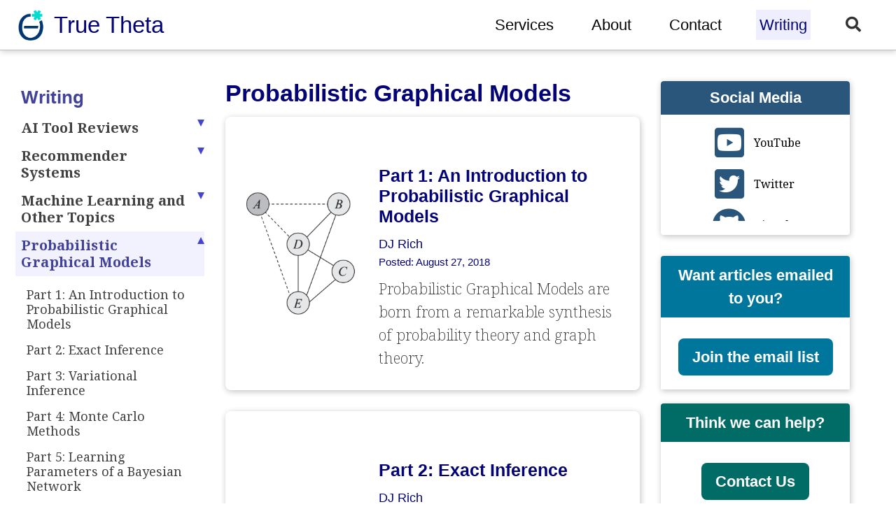

--- FILE ---
content_type: text/html; charset=UTF-8
request_url: https://truetheta.io/concepts/probabilistic-graphical-models/
body_size: 5464
content:
<!doctype html>
<!--
  Minimal Mistakes Jekyll Theme 4.24.0 by Michael Rose
  Copyright 2013-2020 Michael Rose - mademistakes.com | @mmistakes
  Free for personal and commercial use under the MIT license
  https://github.com/mmistakes/minimal-mistakes/blob/master/LICENSE
-->
<html lang="en" class="no-js">

<head>
  <meta charset="utf-8">

<!-- begin _includes/seo.html --><title>Probabilistic Graphical Models - True Theta</title>
<meta name="description" content="True Theta LLC is a scientific consulting company dedicated to building impactful, performant and reliable machine learning systems.">



<meta property="og:type" content="article">
<meta property="og:locale" content="en_US">
<meta property="og:site_name" content="True Theta">
<meta property="og:title" content="Probabilistic Graphical Models">
<meta property="og:url" content="https://truetheta.io/concepts/probabilistic-graphical-models/">


  <meta property="og:description" content="True Theta LLC is a scientific consulting company dedicated to building impactful, performant and reliable machine learning systems.">



  <meta property="og:image" content="https://truetheta.io/assets/images/logo-500.png">



  <meta name="twitter:site" content="@DuaneJRich">
  <meta name="twitter:title" content="Probabilistic Graphical Models">
  <meta name="twitter:description" content="True Theta LLC is a scientific consulting company dedicated to building impactful, performant and reliable machine learning systems.">
  <meta name="twitter:url" content="https://truetheta.io/concepts/probabilistic-graphical-models/">
  
    <meta name="twitter:card" content="summary_large_image">
    <meta name="twitter:image" content="https://truetheta.io/assets/images/logo-500.png">
  

  



  <meta property="article:published_time" content="2000-01-01T00:00:00+00:00">





  

  


<link rel="canonical" href="https://truetheta.io/concepts/probabilistic-graphical-models/">




<script type="application/ld+json">
  {
    "@context": "https://schema.org",
    
      "@type": "Person",
      "name": "DJ Rich",
      "url": "https://truetheta.io/"
    
  }
</script>







<!-- end _includes/seo.html -->


  <link href="/feed.xml" type="application/atom+xml" rel="alternate" title="We Build and Improve Machine Learning & AI Decisioning Systems Feed">


<!-- https://t.co/dKP3o1e -->
<meta name="viewport" content="width=device-width, initial-scale=1.0">

<script>
  document.documentElement.className = document.documentElement.className.replace(/\bno-js\b/g, '') + ' js ';
</script>

<!-- For all browsers -->
<link rel="stylesheet" href="/assets/css/main.css">
<link rel="preload" href="https://cdn.jsdelivr.net/npm/@fortawesome/fontawesome-free@5/css/all.min.css" as="style" onload="this.onload=null;this.rel='stylesheet'">
<noscript><link rel="stylesheet" href="https://cdn.jsdelivr.net/npm/@fortawesome/fontawesome-free@5/css/all.min.css"></noscript>



  <!-- start custom head snippets -->
<!-- Google tag (gtag.js) -->
<script async src="https://www.googletagmanager.com/gtag/js?id=G-7B42RFYB45"></script>
<script>
  window.dataLayer = window.dataLayer || [];
  function gtag(){dataLayer.push(arguments);}
  gtag('js', new Date());

  gtag('config', 'G-7B42RFYB45');
</script><link rel="apple-touch-icon" sizes="180x180" href="https://truetheta.io/apple-touch-icon.png">
<link rel="icon" type="image/png" sizes="32x32" href="https://truetheta.io/favicon-32x32.png">
<link rel="icon" type="image/png" sizes="16x16" href="https://truetheta.io/favicon-16x16.png">
<link rel="manifest" href="https://truetheta.io/site.webmanifest">
<link rel="mask-icon" href="https://truetheta.io/safari-pinned-tab.svg'" color="#5bbad5">
<meta name="msapplication-TileColor" content="#da532c">
<meta name="theme-color" content="#ffffff">

<!-- end custom head snippets -->
</head>

<body
  class="layout--page"><nav class="skip-links">
  <ul>
    <li><a href="#site-nav" class="screen-reader-shortcut">Skip to primary navigation</a></li>
    <li><a href="#main" class="screen-reader-shortcut">Skip to content</a></li>
    <li><a href="#footer" class="screen-reader-shortcut">Skip to footer</a></li>
  </ul>
</nav>

  


<div class="masthead">
  <div class="masthead__inner-wrap">
    <div class="masthead__menu">
      <nav id="site-nav" class="greedy-nav">
        
          <a class="site-logo" href="/"><img src="/assets/images/logo.png" alt="True Theta" width="44" height="44"></a>
        
        <a class="site-title" href="/">
          True Theta
          
        </a> 
        <ul class="visible-links"><li class="masthead__menu-item">
              <a href="/services/" >Services</a>
            </li><li class="masthead__menu-item">
              <a href="/about/" >About</a>
            </li><li class="masthead__menu-item">
              <a href="/contact/" >Contact</a>
            </li><li class="masthead__menu-item">
              <a href="/concepts/" class="active" >Writing</a>
            </li></ul>
      
        
        <button class="search_toggle" type="button" onclick="toggle_search()">
          <span class="visually-hidden">Toggle search</span>
          <i class="fas fa-search"></i>
        </button>
        

        <button class="greedy-nav__toggle hidden" type="button">
          <span class="visually-hidden">Toggle menu</span>
          <div class="navicon"></div>
        </button>
        <ul class="hidden-links hidden"></ul>
      </nav>
    </div>
  </div>
</div>

<div class="search_box hide">
    <script async src="https://cse.google.com/cse.js?cx=34db50b12566142e8">
    </script>
    <div class="gcse-search"></div>
  </div><div class="initial-content" id="content">
  
    



<div id="main" role="main">
  <div class="sidebar sticky sidebar__left">
  <div class="sidebar_inner"><ul>
      <li class="level-1 ">
        <a href="/concepts/" ><h2>Writing</h2>
      </a>
      </li><li class="level-1 true ai-tool-reviews collapsed   ">
          <div class="dropdown">
            <a href="/concepts/ai-tool-reviews/" >AI Tool Reviews</a> <span class="popup_trigger"></span>
          </div>
          <ul class="level_2"><li class="level-2">
            <a href="/concepts/ai-tool-reviews/ai-inference/" >AI Inference Platforms: A Practical Guide</a>
          </li><li class="level-2">
            <a href="/concepts/ai-tool-reviews/nebius/" >Nebius User Experience: A Field Report</a>
          </li><li class="level-2">
            <a href="/concepts/ai-tool-reviews/coreweave/" >CoreWeave User Experience: A Field Report</a>
          </li><li class="level-2">
            <a href="/concepts/ai-tool-reviews/bentoml/" >BentoML</a>
          </li><li class="level-2">
            <a href="/concepts/ai-tool-reviews/mlflow/" >MLflow</a>
          </li><li class="level-2">
            <a href="/concepts/ai-tool-reviews/ray/" >Ray</a>
          </li></ul>
      </li><li class="level-1 true recommender-systems collapsed   ">
          <div class="dropdown">
            <a href="/concepts/recommender-systems/" >Recommender Systems</a> <span class="popup_trigger"></span>
          </div>
          <ul class="level_2"><li class="level-2">
            <a href="/concepts/recommender-systems/how-to-understand-recommender-systems/" >How to Understand Recommender Systems</a>
          </li><li class="level-2">
            <a href="/concepts/recommender-systems/evaluating-recommender-systems/" >Evaluating Recommender Systems</a>
          </li></ul>
      </li><li class="level-1 true machine-learning-and-other-topics collapsed   ">
          <div class="dropdown">
            <a href="/concepts/machine-learning-and-other-topics/" >Machine Learning and Other Topics</a> <span class="popup_trigger"></span>
          </div>
          <ul class="level_2"><li class="level-2">
            <a href="/concepts/machine-learning-and-other-topics/true-skill-part-2/" >TrueSkill Part 2: Who is the GOAT?</a>
          </li><li class="level-2">
            <a href="/concepts/machine-learning-and-other-topics/true-skill-part-1/" >TrueSkill Part 1: The Algorithm</a>
          </li><li class="level-2">
            <a href="/concepts/machine-learning-and-other-topics/algorithmic-operations/" >Algorithmic Operations: Lessons from Bandit Algorithms</a>
          </li><li class="level-2">
            <a href="/concepts/machine-learning-and-other-topics/when-does-the-delta-method-approximation-work/" >When does the Delta Method approximation work?</a>
          </li><li class="level-2">
            <a href="/concepts/machine-learning-and-other-topics/bias-variance-trade-off/" >Bias-Variance Trade-Off</a>
          </li><li class="level-2">
            <a href="/concepts/machine-learning-and-other-topics/entropy-information-theory/" >Information Theory and Entropy</a>
          </li><li class="level-2">
            <a href="/concepts/machine-learning-and-other-topics/generalized-linear-models/" >Generalized Linear Models</a>
          </li><li class="level-2">
            <a href="/concepts/machine-learning-and-other-topics/jensens-inequality/" >Jensen's Inequality</a>
          </li><li class="level-2">
            <a href="/concepts/machine-learning-and-other-topics/the-fisher-information/" >The Fisher Information</a>
          </li><li class="level-2">
            <a href="/concepts/machine-learning-and-other-topics/bayesian-optimization/" >Bayesian Optimization</a>
          </li><li class="level-2">
            <a href="/concepts/machine-learning-and-other-topics/the-exponential-family/" >The Exponential Family</a>
          </li><li class="level-2">
            <a href="/concepts/machine-learning-and-other-topics/motivating-the-gini-impurity-metric/" >Motivating the Gini Impurity Metric</a>
          </li><li class="level-2">
            <a href="/concepts/machine-learning-and-other-topics/a-brief-look-at-gaussian-processes/" >A Brief Explanation and Application of Gaussian Processes</a>
          </li><li class="level-2">
            <a href="/concepts/machine-learning-and-other-topics/trace-as-a-measure-of-complexity/" >The Trace as a Measure of Complexity</a>
          </li></ul>
      </li><li class="level-1 true  ">
          <div class="dropdown">
            <a href="/concepts/probabilistic-graphical-models/" 
            class="active">Probabilistic Graphical Models</a> <span class="popup_trigger"></span>
          </div>
          <ul class="level_2"><li class="level-2">
            <a href="/concepts/probabilistic-graphical-models/pgms-part-1/" >Part 1: An Introduction to Probabilistic Graphical Models</a>
          </li><li class="level-2">
            <a href="/concepts/probabilistic-graphical-models/pgms-part-2/" >Part 2: Exact Inference</a>
          </li><li class="level-2">
            <a href="/concepts/probabilistic-graphical-models/pgms-part-3/" >Part 3: Variational Inference</a>
          </li><li class="level-2">
            <a href="/concepts/probabilistic-graphical-models/pgms-part-4/" >Part 4: Monte Carlo Methods</a>
          </li><li class="level-2">
            <a href="/concepts/probabilistic-graphical-models/pgms-part-5/" >Part 5: Learning Parameters of a Bayesian Network</a>
          </li><li class="level-2">
            <a href="/concepts/probabilistic-graphical-models/pgms-part-6/" >Part 6: Learning Parameters of a Markov Network</a>
          </li><li class="level-2">
            <a href="/concepts/probabilistic-graphical-models/pgms-part-7/" >Part 7: Structure Learning</a>
          </li><li class="level-2">
            <a href="/concepts/probabilistic-graphical-models/pgms-summaries/" >Summaries</a>
          </li><li class="level-2">
            <a href="/concepts/probabilistic-graphical-models/pgms-notation/" >Notation Guide</a>
          </li></ul>
      </li><li class="level-1 true reinforcement-learning collapsed   ">
          <div class="dropdown">
            <a href="/concepts/reinforcement-learning/" >Reinforcement Learning</a> <span class="popup_trigger"></span>
          </div>
          <ul class="level_2"><li class="level-2">
            <a href="/concepts/reinforcement-learning/lin-ucb/" >A Reliable Contextual Bandit Algorithm: LinUCB</a>
          </li><li class="level-2">
            <a href="/concepts/reinforcement-learning/contextual-bandits/" >Contextual Bandits as Supervised Learning</a>
          </li><li class="level-2">
            <a href="/concepts/reinforcement-learning/reinforcement-learning-at-lyft/" >Reinforcement Learning at Lyft</a>
          </li></ul>
      </li><li class="level-1 true opinions-and-speculations collapsed   ">
          <div class="dropdown">
            <a href="/concepts/opinions-and-speculations/" >Opinions and Speculations</a> <span class="popup_trigger"></span>
          </div>
          <ul class="level_2"><li class="level-2">
            <a href="/concepts/opinions-and-speculations/a-view-into-government-cybersecurity/" >A View into Government Cybersecurity</a>
          </li><li class="level-2">
            <a href="/concepts/opinions-and-speculations/good-data-science-is-mostly-dispatch/" >Good Data Science is Mostly Dispatch</a>
          </li></ul>
      </li><li class="level-1 true linear-algebra collapsed   ">
          <div class="dropdown">
            <a href="/concepts/linear-algebra/" >Linear Algebra</a> <span class="popup_trigger"></span>
          </div>
          <ul class="level_2"><li class="level-2">
            <a href="/concepts/linear-algebra/randomized-numerical-linear-algebra/" >Randomized Numerical Linear Algebra</a>
          </li><li class="level-2">
            <a href="/concepts/linear-algebra/matrix-inversion-lemma/" >The Matrix Inversion Lemma</a>
          </li><li class="level-2">
            <a href="/concepts/linear-algebra/svd-and-the-fundamental-theorem-of-linear-algebra/" >Singular Value Decomposition and the Fundamental Theorem of Linear Algebra</a>
          </li><li class="level-2">
            <a href="/concepts/linear-algebra/conjugate-gradient-method/" >The Conjugate Gradient Method</a>
          </li></ul>
      </li><li class="level-1 true financial-engineering collapsed   ">
          <div class="dropdown">
            <a href="/concepts/financial-engineering/" >Financial Engineering</a> <span class="popup_trigger"></span>
          </div>
          <ul class="level_2"><li class="level-2">
            <a href="/concepts/financial-engineering/the-copula-and-financial-industry/" >The Copula and 2008</a>
          </li><li class="level-2">
            <a href="/concepts/financial-engineering/fundamental-law-of-active-management/" >The Fundamental Law of Active Management</a>
          </li></ul>
      </li></ul>
  </div>
  </div>

  <script>
    const trigs = document.querySelectorAll('.level-1.true .popup_trigger');
    trigs.forEach((el, i)=> {
      el.addEventListener('click',(e => {
        e.currentTarget.parentElement.parentElement.classList.toggle('collapsed');
      }))
    })
  </script>
  <article class="page h-entry">
    <div class="page__inner-wrap">
      
        <h1 id="page-title" class="page__title">Probabilistic Graphical Models</h1>
      
      <section class="page__content e-content" itemprop="text">
        
<div class="entries-list concept_list">
  <div class="list__item">
  <a href="/concepts/probabilistic-graphical-models/pgms-part-1/" class="post_list_link">
  <article class="item_grid" itemscope="" itemtype="https://schema.org/CreativeWork"><img src="/assets/images/posts/pgms_part_1/cover.png" alt="Part 1: An Introduction to Probabilistic Graphical Models" /><div class="text">
        <h3>Part 1: An Introduction to Probabilistic Graphical Models</h3><div class="author">DJ Rich</div><div class="post_date"><span>Posted: August 27, 2018</span></div>
        <p>Probabilistic Graphical Models are born from a remarkable synthesis of probability theory and graph theory.</p>
    </div>
  </article>
</a>
</div><div class="list__item">
  <a href="/concepts/probabilistic-graphical-models/pgms-part-2/" class="post_list_link">
  <article class="item_grid" itemscope="" itemtype="https://schema.org/CreativeWork"><img src="/assets/images/posts/pgms_part_2/cover.png" alt="Part 2: Exact Inference" /><div class="text">
        <h3>Part 2: Exact Inference</h3><div class="author">DJ Rich</div><div class="post_date"><span>Posted: September 03, 2018</span></div>
        <p>Given a Probabilistic Graphical Model, exact inference algorithms exploit factorization and caching to answer questions about the system it represents.</p>
    </div>
  </article>
</a>
</div><div class="list__item">
  <a href="/concepts/probabilistic-graphical-models/pgms-part-3/" class="post_list_link">
  <article class="item_grid" itemscope="" itemtype="https://schema.org/CreativeWork"><img src="/assets/images/posts/pgms_part_3/cover.png" alt="Part 3: Variational Inference" /><div class="text">
        <h3>Part 3: Variational Inference</h3><div class="author">DJ Rich</div><div class="post_date"><span>Posted: September 10, 2018</span></div>
        <p>Variational Inference, a category of approximate inference algorithms, achieves efficiency by restricting inference to a computationally friendly set of distributions. Using tools from information theory, we may find the distribution that best approximates results of exact inference.</p>
    </div>
  </article>
</a>
</div><div class="list__item">
  <a href="/concepts/probabilistic-graphical-models/pgms-part-4/" class="post_list_link">
  <article class="item_grid" itemscope="" itemtype="https://schema.org/CreativeWork"><img src="/assets/images/posts/pgms_part_4/cover.png" alt="Part 4: Monte Carlo Methods" /><div class="text">
        <h3>Part 4: Monte Carlo Methods</h3><div class="author">DJ Rich</div><div class="post_date"><span>Posted: September 24, 2018</span></div>
        <p>Monte Carlo methods answer the inference task with a set of samples, sampled approximately from the target distribution. In total, they provide a supremely general toolset. However, to use them requires a skill for managing complexities of distributional convergence and autocorrelation.</p>
    </div>
  </article>
</a>
</div><div class="list__item">
  <a href="/concepts/probabilistic-graphical-models/pgms-part-5/" class="post_list_link">
  <article class="item_grid" itemscope="" itemtype="https://schema.org/CreativeWork"><img src="/assets/images/posts/pgms_part_5/cover.png" alt="Part 5: Learning Parameters of a Bayesian Network" /><div class="text">
        <h3>Part 5: Learning Parameters of a Bayesian Network</h3><div class="author">DJ Rich</div><div class="post_date"><span>Posted: September 27, 2018</span></div>
        <p>Learning parameters of a Bayesian Network enjoys a decomposition that it makes a much friendly endeavor than that of it's cousin, the Markov Network.</p>
    </div>
  </article>
</a>
</div><div class="list__item">
  <a href="/concepts/probabilistic-graphical-models/pgms-part-6/" class="post_list_link">
  <article class="item_grid" itemscope="" itemtype="https://schema.org/CreativeWork"><img src="/assets/images/posts/pgms_part_6/cover.png" alt="Part 6: Learning Parameters of a Markov Network" /><div class="text">
        <h3>Part 6: Learning Parameters of a Markov Network</h3><div class="author">DJ Rich</div><div class="post_date"><span>Posted: October 01, 2018</span></div>
        <p>The theory of Markov Network parameter learning is intuitive and instructive, but it exposes an intractable normalizer, forbidding the task from reducing to easier ones. Ultimately, the task is hard.</p>
    </div>
  </article>
</a>
</div><div class="list__item">
  <a href="/concepts/probabilistic-graphical-models/pgms-part-7/" class="post_list_link">
  <article class="item_grid" itemscope="" itemtype="https://schema.org/CreativeWork"><img src="/assets/images/posts/pgms_part_7/cover.png" alt="Part 7: Structure Learning" /><div class="text">
        <h3>Part 7: Structure Learning</h3><div class="author">DJ Rich</div><div class="post_date"><span>Posted: October 08, 2018</span></div>
        <p>Structure learning precedes parameter learning, whereby a graph or similarly abstract structure must be learnd from data. Doing so presents a formidable integration, but with techniques and approximations, a fruitful search over structures can be performed. For theoretical reasons, the task is considerably easier in the Bayesian Network case than in the alternative.</p>
    </div>
  </article>
</a>
</div><div class="list__item">
  <a href="/concepts/probabilistic-graphical-models/pgms-summaries/" class="post_list_link">
  <article class="item_grid" itemscope="" itemtype="https://schema.org/CreativeWork"><img src="/assets/images/posts/pgms_summaries/cover.png" alt="Summaries" /><div class="text">
        <h3>Summaries</h3><div class="author">DJ Rich</div><div class="post_date"><span>Posted: October 09, 2018</span></div>
        <p>This briefly summarizes each part of the series on Probabilistic Graphical Models.</p>
    </div>
  </article>
</a>
</div><div class="list__item">
  <a href="/concepts/probabilistic-graphical-models/pgms-notation/" class="post_list_link">
  <article class="item_grid" itemscope="" itemtype="https://schema.org/CreativeWork"><img src="/assets/images/posts/pgms_notation/cover.png" alt="Notation Guide" /><div class="text">
        <h3>Notation Guide</h3><div class="author">DJ Rich</div><div class="post_date"><span>Posted: October 09, 2018</span></div>
        <p>Notation can be confusing. This post is to address it directly.</p>
    </div>
  </article>
</a>
</div>
</div>


      </section>
    </div><aside class="sidebar__right sidebar_right_page" >
    <nav class="toc_outer sticky">
        
        <div class="toc_inner">

            <h3 class="nav__title" style="text-align: center;">
                Social Media
            </h3>

            <ul class="toc__menu"><li>
                    <a href="https://www.youtube.com/c/MutualInformation0" rel="nofollow noopener noreferrer" target="_blank"><i class="fab fa-fw fa-youtube-square" style="color: #2B567C;" ></i> YouTube</a>
                </li><li>
                    <a href="https://twitter.com/DuaneJRich" rel="nofollow noopener noreferrer" target="_blank"><i class="fab fa-fw fa-twitter-square" style="color: #2B567C;" ></i> Twitter</a>
                </li><li>
                    <a href="https://github.com/Duane321" rel="nofollow noopener noreferrer" target="_blank"><i class="fab fa-fw fa-github" style="color: #2B567C;" ></i> GitHub</a>
                </li><li>
                    <a href="https://www.linkedin.com/in/dj-rich-90b91753/" rel="nofollow noopener noreferrer" target="_blank"><i class="fab fa-fw fa-linkedin" style="color: #2B567C;" ></i> LinkedIn</a>
                </li></ul>
        </div><div class="cta__inner">
    <div class="cta_toc">
        <div class="cta_label" style="background-color: #00769C;">
            Want articles emailed to you?
        </div>
        <a href="https://mailchi.mp/truetheta/true-theta-email-list"
          style="background-color: #00769C;"
          class="cta_button" target="_blank" rel="noopener noreferrer">Join the email list</a>
    </div>
    <div class="cta_toc">
        <div class="cta_label">
            Think we can help?
        </div>
        <a href=/contact/ class="cta_button">Contact Us</a>
    </div>
</div></nav>
</aside></article>
  
</div>
  </div>

  <div id="footer" class="page__footer">
    <footer>
      <!-- start custom footer snippets -->

<!-- end custom footer snippets -->
      <div class="page__footer-follow">
  <ul class="social-icons">

    
      
        
          <li><a href="https://twitter.com/DuaneJRich" rel="nofollow noopener noreferrer" target="_blank"><i class="fab fa-fw fa-twitter-square" aria-hidden="true"></i> Twitter</a></li>
        
      
        
          <li><a href="https://www.youtube.com/c/MutualInformation0" rel="nofollow noopener noreferrer" target="_blank"><i class="fab fa-fw fa-youtube-square" aria-hidden="true"></i> YouTube</a></li>
        
      
        
          <li><a href="https://github.com/Duane321" rel="nofollow noopener noreferrer" target="_blank"><i class="fab fa-fw fa-github" aria-hidden="true"></i> GitHub</a></li>
        
      
        
          <li><a href="https://www.linkedin.com/in/dj-rich-90b91753/" rel="nofollow noopener noreferrer" target="_blank"><i class="fab fa-fw fa-linkedin" aria-hidden="true"></i> linkedin</a></li>
        
      
        
      
        
      
    

  </ul>
</div>

<div class="page__footer-copyright">&copy; 2025 DJ Rich. </div><script>
  const cb = document.querySelector('.search_box')
  const toggle_search = () => {
    cb.classList.toggle('hide')
  }
</script>
    </footer>
  </div>

  
  <script src="/assets/js/main.min.js"></script>









<script type="text/javascript" async
	src="https://cdnjs.cloudflare.com/ajax/libs/mathjax/2.7.5/latest.js?config=TeX-MML-AM_CHTML">
</script>

<script type="text/x-mathjax-config">
   MathJax.Hub.Config({
     extensions: ["tex2jax.js"],
     jax: ["input/TeX", "output/HTML-CSS"],
     tex2jax: {
       inlineMath: [ ['$$','$$'], ["\\(","\\)"] ],
       displayMath: [ ['$~$','$~$'], ["\\[","\\]"] ],
       processEscapes: true
     },
     "HTML-CSS": { availableFonts: ["TeX"] }
   });
</script>

<script>
  const clicableImages = document.querySelectorAll(".zoom_outer");
  if (clicableImages.length > 0) {
    clicableImages.forEach((el) => {
      el.addEventListener("click", (e) => {
         e.currentTarget.classList.toggle("wide_image")
      })
      }
    );
  }
  const toggler = document.getElementsByClassName("greedy-nav__toggle")
  const main = document.getElementById("main")
  toggler[0].addEventListener("click", (e) => {
    console.log("object");
    main.classList.toggle("z-1")
  })
</script>

</body>

</html>